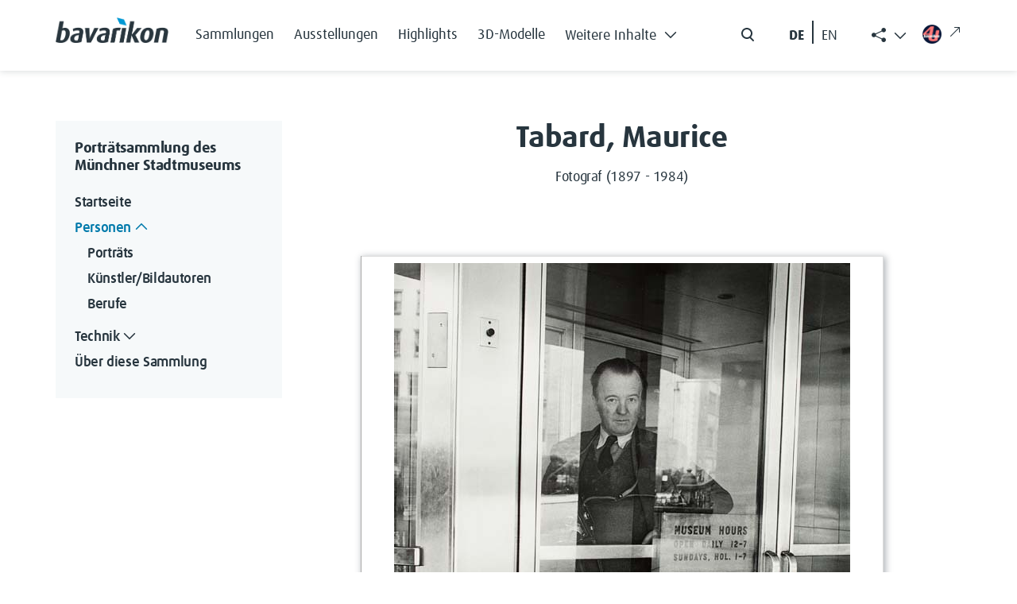

--- FILE ---
content_type: text/html; charset=UTF-8
request_url: https://muenchner-portraitsammlung.bavarikon.de/Sammlung/Tabard,_Maurice
body_size: 8390
content:
<!DOCTYPE html>
<html class="client-nojs" lang="de-x-formal" dir="ltr">
<head>
<meta charset="UTF-8">
<title>Tabard, Maurice – Porträtsammlung des Stadtmuseums München</title>
<script>document.documentElement.className="client-js";RLCONF={"wgBreakFrames":false,"wgSeparatorTransformTable":[",\t.",".\t,"],"wgDigitTransformTable":["",""],"wgDefaultDateFormat":"dmy","wgMonthNames":["","Januar","Februar","März","April","Mai","Juni","Juli","August","September","Oktober","November","Dezember"],"wgRequestId":"aWym6E689s_28t94hFDGeAAAAAg","wgCanonicalNamespace":"","wgCanonicalSpecialPageName":false,"wgNamespaceNumber":0,"wgPageName":"Tabard,_Maurice","wgTitle":"Tabard, Maurice","wgCurRevisionId":40275,"wgRevisionId":40275,"wgArticleId":4164,"wgIsArticle":true,"wgIsRedirect":false,"wgAction":"view","wgUserName":null,"wgUserGroups":["*"],"wgCategories":["Person","Geboren 1897","Verstorben 1984","Fotograf","Fotografie","Entstehungszeit 1948","Landshoff, Hermann (Urheber)"],"wgPageViewLanguage":"de-formal","wgPageContentLanguage":"de-formal","wgPageContentModel":"wikitext","wgRelevantPageName":"Tabard,_Maurice","wgRelevantArticleId":4164,"wgIsProbablyEditable":false,"wgRelevantPageIsProbablyEditable":false,"wgRestrictionEdit":[],"wgRestrictionMove":[],"wgCiteReferencePreviewsActive":true,"wgMediaViewerOnClick":true,"wgMediaViewerEnabledByDefault":true,"srfFilteredConfig":null};
RLSTATE={"site.styles":"ready","user.styles":"ready","user":"ready","user.options":"loading","jquery.tablesorter.styles":"ready","skins.tweeki.mediawiki.styles":"ready","skins.tweeki.awesome.styles":"ready","skins.tweeki.styles":"ready","skins.tweeki.externallinks.styles":"ready","x.BavarikonStyle.styles":"ready","ext.srf.styles":"ready"};RLPAGEMODULES=["ext.smw.styles","smw.entityexaminer","site","mediawiki.page.ready","jquery.tablesorter","mmv.bootstrap","skins.tweeki.messages","skins.tweeki.scripts","ext.smw.purge"];</script>
<script>(RLQ=window.RLQ||[]).push(function(){mw.loader.impl(function(){return["user.options@12s5i",function($,jQuery,require,module){mw.user.tokens.set({"patrolToken":"+\\","watchToken":"+\\","csrfToken":"+\\"});
}];});});</script>
<link rel="stylesheet" href="/load.php?lang=de-formal&amp;modules=ext.srf.styles%7Cjquery.tablesorter.styles%7Cskins.tweeki.awesome.styles%7Cskins.tweeki.externallinks.styles%7Cskins.tweeki.mediawiki.styles%7Cskins.tweeki.styles%7Cx.BavarikonStyle.styles&amp;only=styles&amp;skin=tweeki">
<script async="" src="/load.php?lang=de-formal&amp;modules=startup&amp;only=scripts&amp;raw=1&amp;skin=tweeki"></script>
<style>#mw-indicator-mw-helplink {display:none;}</style>
<meta name="ResourceLoaderDynamicStyles" content="">
<link rel="stylesheet" href="/load.php?lang=de-formal&amp;modules=site.styles&amp;only=styles&amp;skin=tweeki">
<meta name="generator" content="MediaWiki 1.43.5">
<meta name="robots" content="max-image-preview:standard">
<meta name="format-detection" content="telephone=no">
<meta name="viewport" content="width=1120">
<meta name="viewport" content="width=device-width, initial-scale=1">
<link rel="alternate" type="application/rdf+xml" title="Tabard, Maurice" href="/index.php?title=Spezial:RDF_exportieren&amp;xmlmime=rdf">
<link rel="search" type="application/opensearchdescription+xml" href="/rest.php/v1/search" title="Porträtsammlung des Stadtmuseums München (de-formal)">
<link rel="EditURI" type="application/rsd+xml" href="https://muenchner-portraitsammlung.bavarikon.de/api.php?action=rsd">
<link rel="alternate" type="application/atom+xml" title="Atom-Feed für „Porträtsammlung des Stadtmuseums München“" href="/index.php?title=Spezial:Letzte_%C3%84nderungen&amp;feed=atom">
</head>
<body class="mediawiki ltr sitedir-ltr mw-hide-empty-elt ns-0 ns-subject page-Tabard_Maurice rootpage-Tabard_Maurice skin-tweeki action-view tweeki-animateLayout tweeki-non-advanced tweeki-user-anon">            <!-- bavarikon header -->
            <header class="header">
    <nav class="navbar fixed-top navbar-expand-xl" id="main_navigation" aria-label="Main Navigation">
        <div class="container px-md-0">
            <a class="navbar-brand brand-logo" href="https://www.bavarikon.de/">
                <img src="../../extensions/BavarikonStyle/img/bavarikon_logo_dark.png" class="img-fluid" alt="bavarikon" title="Startseite öffnen" width="333" height="74">
            </a>
            <div class="navbar-collapse justify-content-end justify-content-xl-start">
                <ul class="navbar-nav menu-item mb-2 me-auto mb-xl-0 d-none d-xl-flex">
<li class="nav-item"><a class="nav-link" href="https://www.bavarikon.de/collections"><span class="bavarikonmenu0collections">Sammlungen</span></a></li>
<li class="nav-item"><a class="nav-link" href="https://www.bavarikon.de/exhibitions"><span class="bavarikonmenu0exhibitions">Ausstellungen</span></a></li>
<li class="nav-item"><a class="nav-link" href="https://www.bavarikon.de/highlights"><span class="bavarikonmenu0highlights">Highlights</span></a></li>
<li class="nav-item"><a class="nav-link" href="https://www.bavarikon.de/3dmodels"><span class="bavarikonmenu03dobjects">3D-Modelle</span></a></li>
<li class="nav-item dropdown" id="drop-1">

                            <a class="nav-link dropdown-toggle" href="#" aria-label="Weitere Inhalte"  role="button" data-bs-toggle="dropdown" aria-expanded="false"><span class="bavarikonmenu0modules">Weitere Inhalte</span><i class="bvrk-chevron-down" title="Weitere Inhalte"></i>

                                <i class="bvrk-chevron-up" title="Weitere Inhalte"></i>
                            </a>

                            <ul class="dropdown-menu">
<li><a class="dropdown-item" href="https://www.bavarikon.de/partners"><span class="bavarikonmenu0partner">Partner</span></a></li>
<li><a class="dropdown-item" href="https://www.bavarikon.de/objects"><span class="bavarikonmenu0objectsearch">Objekte</span></a></li>
<li><a class="dropdown-item" href="https://www.bavarikon.de/places"><span class="bavarikonmenu0places">Orte</span></a></li>
<li><a class="dropdown-item" href="https://www.bavarikon.de/maps"><span class="bavarikonmenu0maps">Karten</span></a></li>
<li><a class="dropdown-item" href="https://www.bavarikon.de/people"><span class="bavarikonmenu0persons">Personen</span></a></li>
<li><a class="dropdown-item" href="https://www.bavarikon.de/newspapers"><span class="bavarikonmenu0newspapers">Zeitungen</span></a></li>
<li><a class="dropdown-item" href="https://www.bavarikon.de/imagesimilarity"><span class="bavarikonmenu0imgsimsearch">Bildähnlichkeitssuche</span></a></li>
<li><a class="dropdown-item" href="https://www.bavarikon.de/podcast"><span class="bavarikonmenu0podcast">Podcast</span></a></li>
<li><a class="dropdown-item" href="https://www.bavarikon.de/bavarikon4U"><span class="bavarikonmenu0bavarikon4U">bavarikon4U</span></a></li>
</ul></li>
</ul><form class="d-flex d-none d-md-flex me-5 me-xl-0" role="search" aria-label="search button" method="get" action="https://www.bavarikon.de/search?lang=de" target="_blank">
                    <input class="form-control me-2 d-none" type="search" placeholder="Search" aria-label="Search">
                    <button class="btn d-flex flex-row" type="submit">
                        <img src="../../extensions/BavarikonStyle/img/icon-search.svg" alt="search" title="Allgemeine Suche öffnen">
                        <span class="d-none">Search</span>
                    </button>
                </form>

                <!--ul class="navbar-nav social-item list-group-horizontal d-none d-md-flex me-5 me-xl-0">
                    <li class="nav-item">
                        <a class="nav-link pe-2 selected de-lang de-switch" href="#"> DE </a>
                    </li>
                    <li class="nav-link seperate-border px-0"></li>
                    <li class="nav-item">
                        <a class="nav-link ps-2 en-lang en-switch" href="#" title="Switch language to English">EN</a>
                    </li>
                </ul-->
            <ul id="language-switcher" class="navbar-nav social-item list-group-horizontal d-none d-md-flex me-5 me-xl-0">
          <li class="nav-item">
            <button class="nav-link pe-2 btn btn-link de-lang de-switch" id="de-switch" aria-keyshortcuts="Alt+L">DE </button>
          </li>
          <li class="nav-link seperate-border px-0"></li>
          <li class="nav-item">
            <button class="nav-link ps-2 btn btn-link en-lang en-switch" id="en-switch" aria-keyshortcuts="Alt+L" title="Switch language to English"> EN</button>
          </li>
        </ul>
        <ul class="share-links navbar-nav menu-item dropdown d-none d-xl-block" id="bavarikonsocial">
          <li class="nav-item">
            <a class="nav-link dropdown-toggle" href="#" role="button" aria-label="Weitere Inhalte" data-bs-toggle="dropdown" aria-expanded="true"><span class="bi bi-share-fill"> </span>
              <i class="bvrk-chevron-up" title="Weitere Inhalte anzeigen" style="display:none;"></i>
              <i class="bvrk-chevron-down" title="Weitere Inhalte anzeigen" style="display:inline-block;"></i>
            </a>
            <ul class="dropdown-menu dropdown-menu-end social-item" data-bs-popper="static">
              <li>
                <a class="dropdown-item nav-link d-flex gap-2 align-items-center" href="https://www.facebook.com/bavarikon" target="_blank"><img src="../../extensions/BavarikonStyle/img/icon-facebook.svg" alt="facebook" title="Zu Facebook wechseln (externer Link)"><span>Facebook</span><i class="bi bi-arrow-up-right ms-2 external-link-icon"></i></a>
              </li>
              <li>
                <a class="dropdown-item nav-link d-flex gap-2 align-items-center" href="https://www.pinterest.de/bavarikon/" target="_blank"><img src="../../extensions/BavarikonStyle/img/icon-pinterest.svg" alt="pinterest" title="Zu Pinterest wechseln (externer Link)"><span>Pinterest</span><i class="bi bi-arrow-up-right ms-2 external-link-icon"></i></a>
              </li>
              <li>
                <a class="dropdown-item nav-link d-flex gap-2 align-items-center" href="https://www.instagram.com/bavarikon.de/" target="_blank"><img src="../../extensions/BavarikonStyle/img/icon-instagram.svg" alt="instagram" title="Zu Instagram wechseln (externer Link)"><span>Instagram</span><i class="bi bi-arrow-up-right ms-2 external-link-icon"></i></a>
              </li>
                <li>
                  <a class="dropdown-item nav-link d-flex gap-2 align-items-center" href="https://www.youtube.com/@bavarikon4U" target="_blank"><img src="../../extensions/BavarikonStyle/img/icon-youtube.svg" alt="youtube" title="Zu YouTube wechseln (externer Link)"><span>Youtube</span><i class="bi bi-arrow-up-right ms-2 external-link-icon"></i></a>
                </li>
              <li>
                <a class="dropdown-item nav-link d-flex gap-2 align-items-center" href="https://www.tiktok.com/@bavarikon" target="_blank"><img src="../../extensions/BavarikonStyle/img/tiktok.svg" alt="tiktok" title="Zu TikTok wechseln (externer Link)"><span>TikTok</span><i class="bi bi-arrow-up-right ms-2 external-link-icon"></i></a>
              </li>
              <li>
                <a class="dropdown-item nav-link d-flex gap-2 align-items-center" href="https://bavarikon.blogs.julephosting.de/" target="_blank"><img src="../../extensions/BavarikonStyle/img/podcast2.png" alt="podcast" title="Zu Podcast wechseln (externer Link)"><span>Podcast</span><i class="bi bi-arrow-up-right ms-2 external-link-icon"></i></a>
              </li>
            </ul>
          </li>
        </ul>
        <a class="nav-link menu-item d-none d-md-flex link-bav4u pt-xl-1 me-md-4 me-xl-0" href="https://www.bavarikon4u.de/" target="_blank">
          <img class="icon-bav4u" src="../../extensions/BavarikonStyle/img/b4u-logo.png" alt="podcast" title="Zu Podcast wechseln (externer Link)">
        <i class="bi bi-arrow-up-right ms-2 external-link-icon"></i></a>
            </div>
            <button class="burger-button border-0 py-0 d-block d-xl-none" type="button" data-bs-toggle="offcanvas" data-bs-target="#offcanvasRight" aria-controls="offcanvasRight" title="Hauptmenü öffnen">
                <i class="bvrk-burger-menu"></i>
            </button>
        </div>
    </nav>
</header>
<div class="offcanvas offcanvas-end" tabindex="-1" id="offcanvasRight" aria-label="Offcanvas Right" data-bs-scroll="true">
    <div class="offcanvas-header d-flex justify-content-end">
        <button type="button" class="btn btn-close" data-bs-dismiss="offcanvas" aria-label="Close"></button>
    </div>
    <div class="offcanvas-body">
        <ul class="navbar-nav menu-item me-auto"><li class="nav-item"><a class="nav-link" href="https://www.bavarikon.de/collections"><span class="bavarikonmenu0collections">Sammlungen</span></a></li>
<li class="nav-item"><a class="nav-link" href="https://www.bavarikon.de/exhibitions"><span class="bavarikonmenu0exhibitions">Ausstellungen</span></a></li>
<li class="nav-item"><a class="nav-link" href="https://www.bavarikon.de/highlights"><span class="bavarikonmenu0highlights">Highlights</span></a></li>
<li class="nav-item"><a class="nav-link" href="https://www.bavarikon.de/3dmodels"><span class="bavarikonmenu03dobjects">3D-Modelle</span></a></li>
<li class="nav-item dropdown" id="drop-1">

                <a class="nav-link module-link" data-bs-toggle="collapse" href="#collapseExample" role="button" aria-expanded="false" aria-controls="collapseExample"><span class="bavarikonmenu0modules">Weitere Inhalte</span>

                                   <i class="bvrk-chevron-down" title="Weitere Inhalte"></i>

                    <i class="bvrk-chevron-up" title="Weitere Inhalte"></i>

                </a>

                <div class="collapse" id="collapseExample">

                    <div class="module-list-group border-0">
<a class="module-list-group-item border-0" href="https://www.bavarikon.de/partners"><span class="bavarikonmenu0partner">Partner</span></a><a class="module-list-group-item border-0" href="https://www.bavarikon.de/objects"><span class="bavarikonmenu0objectsearch">Objekte</span></a><a class="module-list-group-item border-0" href="https://www.bavarikon.de/places"><span class="bavarikonmenu0places">Orte</span></a><a class="module-list-group-item border-0" href="https://www.bavarikon.de/maps"><span class="bavarikonmenu0maps">Karten</span></a><a class="module-list-group-item border-0" href="https://www.bavarikon.de/people"><span class="bavarikonmenu0persons">Personen</span></a><a class="module-list-group-item border-0" href="https://www.bavarikon.de/newspapers"><span class="bavarikonmenu0newspapers">Zeitungen</span></a><a class="module-list-group-item border-0" href="https://www.bavarikon.de/imagesimilarity"><span class="bavarikonmenu0imgsimsearch">Bildähnlichkeitssuche</span></a><a class="module-list-group-item border-0" href="https://www.bavarikon.de/podcast"><span class="bavarikonmenu0podcast">Podcast</span></a><a class="module-list-group-item border-0" href="https://www.bavarikon.de/bavarikon4U"><span class="bavarikonmenu0bavarikon4U">bavarikon4U</span></a></div></li>
<!-- -->
        </ul>
        <form class="d-flex search-form" role="search" method="get" action="https://www.bavarikon.de/search?lang=de&terms=">
            <input class="form-control me-2 d-none" type="search" placeholder="Search" aria-label="Search">
            <button class="btn d-flex flex-row ps-0" type="submit">
                <img src="../../extensions/BavarikonStyle/img/icon-search.svg" alt="search" title="Allgemeine Suche öffnen">
                <span class="bavarikonmenu0search">Suchen</span>
            </button>
        </form>
        <!--mobile menu social media links-->
        <ul class="navbar-nav social-item network-item list-group-horizontal" id="bavarikonsocial-m">
            <li class="nav-item">
                <a class="nav-link" href="https://www.facebook.com/bavarikon" target="_blank">
                <img src="../../extensions/BavarikonStyle/img/icon-facebook.svg" alt="facebook" title="Zu Facebook wechseln (externer Link)" height="28">
                <i class="bi bi-arrow-up-right ms-2 external-link-icon"></i>
                </a>
            </li>
            <li class="nav-item">
                <a class="nav-link" href="https://www.pinterest.de/bavarikon/">
                <img src="../../extensions/BavarikonStyle/img/icon-pinterest.svg" alt="pinterest" title="Zu Pinterest wechseln (externer Link)" height="28">
                <i class="bi bi-arrow-up-right ms-2 external-link-icon"></i>
                </a>
            </li>
            <li class="nav-item">
                <a class="nav-link" href="https://www.instagram.com/bavarikon.de/"><img src="../../extensions/BavarikonStyle/img/icon-instagram.svg" alt="instagram" title="Zu Instagram wechseln (externer Link)" height="28">
                <i class="bi bi-arrow-up-right ms-2 external-link-icon"></i>
                </a>
            </li>
        </ul>
    <ul class="navbar-nav social-item network-item list-group-horizontal" id="bavarikonsocial-m2">
            <li class="nav-item">
                        <a class="nav-link" href="https://www.youtube.com/@bavarikon4U"><img src="../../extensions/BavarikonStyle/img/icon-youtube.svg" alt="youtube" title="Zu YouTube wechseln (externer Link)" height="28">
                        <i class="bi bi-arrow-up-right ms-2 external-link-icon"></i>
                        </a>
            </li>
            <li class="nav-item">
                <a class="nav-link" href="https://www.tiktok.com/@bavarikon" target="_blank"><img src="../../extensions/BavarikonStyle/img/tiktok.svg" alt="tiktok" title="Zu TikTok wechseln (externer Link)" height="28">
                <i class="bi bi-arrow-up-right ms-2 external-link-icon"></i>
                </a>
            </li>
            <li class="nav-item">
                <a class="nav-link" href="https://bavarikon.blogs.julephosting.de/" target="_blank"><img src="../../extensions/BavarikonStyle/img/podcast2.png" alt="podcast" title="Zu Podcast wechseln (externer Link)" height="28">
                <i class="bi bi-arrow-up-right ms-2 external-link-icon"></i>
                </a>
            </li>
        </ul>
        <div class="navbar-nav social-item network-item list-group-horizontal">
          <a class="nav-link link-bav4u-offcanvas" href="https://www.bavarikon4u.de/" target="_blank">
            <img class="me-2 icon-bav4u-offcanvas" src="../../extensions/BavarikonStyle/img/b4u-logo.png" alt="podcast" title="Zu Podcast wechseln (externer Link)">bavarikon4U<i class="bi bi-arrow-up-right ms-2 external-link-icon"></i></a>
        </div>
        <ul id="language-switcher-mobile" class="navbar-nav social-item list-group-horizontal pb-5">
          <li class="nav-item">
            <a class="nav-link py-0 pe-2 de-switch" aria-keyshortcuts="Alt+L" href="#" id="de-switch-m">Deutsch</a>
          </li>
          <li class="nav-link seperate-border px-0"></li>
          <li class="nav-item">
            <a class="nav-link py-0 ps-2 en-switch" aria-keyshortcuts="Alt+L" href="#" id="en-switch-m"  title="Switch language to English">English</a>
          </li>
        </ul>
        <!--ul class="navbar-nav social-item list-group-horizontal pb-5">
            <li class="nav-item">
                <a class="nav-link py-0 pe-2 selected de-switch" href="#"> Deutsch </a>
            </li>
            <li class="nav-link seperate-border px-0"></li>
            <li class="nav-item">
                <a class="nav-link py-0 ps-2 en-switch" href="#" title="Switch language to English">English</a>
            </li>
        </ul-->
    </div>
</div>            <!-- bavarikon -->
				<main role="main" class="page-subdomain" aria-label="bav subdomain">
			<div id="mw-page-base"></div>
			<div id="mw-head-base"></div>
			<a id="top"></a>


			<div id="contentwrapper" class="user-loggedout not-editable container with-navbar with-navbar-fixed">

                <!-- bavarikon mobile menu -->
                <a href="#" class="d-block d-lg-none mb-4 open-menu-btn" data-bs-toggle="offcanvas" data-bs-target="#offcanvasScrolling" aria-controls="offcanvasScrolling">Porträtsammlung des Stadtmuseums<i class="bi bi-chevron-double-right"></i></a>
<div class="offcanvas offcanvas-end" data-bs-scroll="false" data-bs-backdrop="true" tabindex="-1" id="offcanvasScrolling" aria-labelledby="offcanvasScrollingLabel" style="
    display: block;
">
    <div class="offcanvas-header">
        <h5 class="offcanvas-title" id="offcanvasScrollingLabel">
            <span class="menu0projectName">Porträtsammlung des Stadtmuseums</span>
        </h5>
        <button type="button" class="btn btn-close" data-bs-dismiss="offcanvas" aria-label="Close"></button>
    </div>
    <div class="offcanvas-body" id="bavarikon-mobile-menu">
                    <!-- sidebar-left -->

            <div id="sidebar-left-mobile" class="sidebar-sticky">
                <div class="btn-group btn-block"><a href="/Sammlung/Hauptseite" id="n-hauptseite" class="btn btn-primary btn-block"><span class="hauptseite">Startseite<span></a></div><div class="btn-group btn-block dropdown"><a href="/Sammlung/Separator1" id="n-separator1" class="btn btn-primary btn-block"><span class="personen">Personen<span></a><a class="dropdown-toggle dropdown-toggle-split btn btn-primary btn-block" href="#" data-toggle="dropdown" aria-haspopup="true"><span class="sr-only">Toggle Dropdown</span></a><div class="dropdown-menu "><a href="/Sammlung/Portr%C3%A4ts" id="n-portr%C3%A4ts" tabindex="-1" class="dropdown-item"><span class="portraits">Porträts<span></a><a href="/Sammlung/K%C3%BCnstler" id="n-k%C3%BCnstler" tabindex="-1" class="dropdown-item"><span class="kuenstler">Künstler/Bildautoren<span></a><a href="/Sammlung/Berufe" id="n-berufe" tabindex="-1" class="dropdown-item"><span class="berufe">Berufe<span></a></div></div><div class="btn-group btn-block dropdown"><a href="/Sammlung/Separator2" id="n-separator2" class="btn btn-primary btn-block"><span class="technik">Technik<span></a><a class="dropdown-toggle dropdown-toggle-split btn btn-primary btn-block" href="#" data-toggle="dropdown" aria-haspopup="true"><span class="sr-only">Toggle Dropdown</span></a><div class="dropdown-menu "><a href="/Sammlung/Druckgrafik" id="n-druckgrafik" tabindex="-1" class="dropdown-item"><span class="druckgrafik">Druckgrafiken<span></a><a href="/Sammlung/Fotografie" id="n-fotografie" tabindex="-1" class="dropdown-item"><span class="fotografien">Fotografien<span></a><a href="/Sammlung/Gem%C3%A4lde" id="n-gem%C3%A4lde" tabindex="-1" class="dropdown-item"><span class="gemaelde">Gemälde<span></a><a href="/Sammlung/Handzeichnung" id="n-handzeichnung" tabindex="-1" class="dropdown-item"><span class="handzeichnungen">Handzeichnungen<span></a><a href="/Sammlung/Miniaturmalerei" id="n-miniaturmalerei" tabindex="-1" class="dropdown-item"><span class="miniaturmalereien">Miniaturmalereien<span></a><a href="/Sammlung/Schattenriss" id="n-schattenriss" tabindex="-1" class="dropdown-item"><span class="schattenrisse">Schattenrisse<span></a><a href="/Sammlung/Skulptur" id="n-skulptur" tabindex="-1" class="dropdown-item"><span class="skulpturen">Skulpturen<span></a></div></div><div class="btn-group btn-block"><a href="/Sammlung/Sammlung" id="n-sammlung" class="btn btn-primary btn-block"><span class="smabout">Über diese Sammlung<span></a></div><div id="tweekiTOC"></div>            </div>

            <!-- /sidebar-left -->
            </div>
</div>
				<div class="row">
					<div id="maincontentwrapper" class="col-md-8">
						
						<!-- content -->
						<!--main role="main"-->
									<div class="mw-body" id="content">
            <!-- bavarikon local searchform -->
            <form action="/index.php" id="searchform" aria-label="Suche">
    <div class="input-group search_input">
        <i class="bi bi-search float-start"></i>
        <input type="search" name="search"  placeholder="Durchsuchen" title="Durchsuchen [alt-shift-f]" accesskey="f" id="searchInput"  class="search-query form-control"  autocomplete="off" aria-label="Durchsuchen">
    </div>
    <div class="search_buttons">
        <button class="btn search-btn me-0" type="submit">
            <i class="bvrk-search-icon me-2"></i> <span class="searchButtonLabel">Suchen</span>
        </button>
    </div>
</form>            <!-- bavarikon -->

			<div id="mw-js-message" style="display:none;"></div>
									<h1 id="firstHeading" class="firstHeading page-header" lang="de-x-formal"><span dir="auto"><span class="mw-page-title-main">Tabard, Maurice</span></span></h1>
									<!-- bodyContent -->
			<div id="bodyContent">
								<div id="siteSub">Aus Porträtsammlung des Stadtmuseums München</div>
								<div id="contentSub"><div id="mw-content-subtitle"></div></div>
												<div id="jump-to-nav" class="mw-jump">
					Wechseln zu:					<a href="#mw-navigation">Navigation</a>, 					<a href="#p-search">Suche</a>
				</div>
				<div id="mw-content-text" class="mw-body-content"><div class="mw-content-ltr mw-parser-output" lang="de-x-formal" dir="ltr"><p>Fotograf (1897 - 1984)
</p><p><br />
</p>
<table class="sortable wikitable smwtable-clean">
<tbody><tr>
<td colspan="2" class="portrait"><figure class="mw-default-size mw-halign-center" typeof="mw:File"><a href="/Sammlung/Datei:2780_FM-2012-200-0920-Landshoff-H.jpg" class="mw-file-description" title="Tabard, Maurice"><img alt="Tabard, Maurice" src="/images/4/43/2780_FM-2012-200-0920-Landshoff-H.jpg" decoding="async" width="574" height="600" class="mw-file-element" data-file-width="574" data-file-height="600" /></a><figcaption>Tabard, Maurice</figcaption></figure>
</td></tr>
<tr>
<th id="entstehungszeit-2780">Entstehungszeit
</th>
<td headers="entstehungszeit-2780">1948
</td></tr>
<tr>
<th id="medium-2780">Technik
</th>
<td headers="medium-2780"><a href="/Sammlung/Fotografie" class="mw-redirect" title="Fotografie">Fotografien A</a>
</td></tr>
<tr>
<th id="urheber-2780">Urheber
</th>
<td headers="urheber-2780"><a href="/Sammlung/Landshoff,_Hermann" title="Landshoff, Hermann">Landshoff, Hermann</a> (GND 142167479)
</td></tr>
<tr>
<th id="bemerkung-2780">Bemerkung
</th>
<td headers="bemerkung-2780">New York
</td></tr>
<tr>
<th id="inventarnummer-2780">Inventarnummer
</th>
<td headers="inventarnummer-2780">FFM 2012/200.920
</td></tr>
<tr>
<th id="lizenz-2780">Lizenz
</th>
<td headers="lizenz-2780"><a target="_blank" rel="nofollow noreferrer noopener" class="external text" href="https://rightsstatements.org/page/InC/1.0/?language=de">InC</a>
</td></tr>
<tr>
<th id="copyright-2780">Copyright
</th>
<td headers="copyright-2780">© Münchner Stadtmuseum, Sammlung Fotografie, Archiv Landshoff
</td></tr>
<tr>
<th id="Bestellungen-2780">Bestellungen an:
</th>
<td headers="Bestellungen-2780">bildarchiv.stadtmuseum@muenchen.de
</td></tr>
</tbody></table>
<p><br />
</p>
<table class="sortable wikitable smwtable-clean">
<tbody><tr>
<td colspan="2" class="portrait"><figure class="mw-default-size mw-halign-center" typeof="mw:File"><a href="/Sammlung/Datei:2781_FM-2012-200-0921-Landshoff-H.jpg" class="mw-file-description" title="Tabard, Maurice"><img alt="Tabard, Maurice" src="/images/9/99/2781_FM-2012-200-0921-Landshoff-H.jpg" decoding="async" width="527" height="600" class="mw-file-element" data-file-width="527" data-file-height="600" /></a><figcaption>Tabard, Maurice</figcaption></figure>
</td></tr>
<tr>
<th id="entstehungszeit-2781">Entstehungszeit
</th>
<td headers="entstehungszeit-2781">1948
</td></tr>
<tr>
<th id="medium-2781">Technik
</th>
<td headers="medium-2781"><a href="/Sammlung/Fotografie" class="mw-redirect" title="Fotografie">Fotografien A</a>
</td></tr>
<tr>
<th id="urheber-2781">Urheber
</th>
<td headers="urheber-2781"><a href="/Sammlung/Landshoff,_Hermann" title="Landshoff, Hermann">Landshoff, Hermann</a> (GND 142167479)
</td></tr>
<tr>
<th id="bemerkung-2781">Bemerkung
</th>
<td headers="bemerkung-2781">New York
</td></tr>
<tr>
<th id="inventarnummer-2781">Inventarnummer
</th>
<td headers="inventarnummer-2781">FFM 2012/200.921
</td></tr>
<tr>
<th id="lizenz-2781">Lizenz
</th>
<td headers="lizenz-2781"><a target="_blank" rel="nofollow noreferrer noopener" class="external text" href="https://rightsstatements.org/page/InC/1.0/?language=de">InC</a>
</td></tr>
<tr>
<th id="copyright-2781">Copyright
</th>
<td headers="copyright-2781">© Münchner Stadtmuseum, Sammlung Fotografie, Archiv Landshoff
</td></tr>
<tr>
<th id="Bestellungen-2781">Bestellungen an:
</th>
<td headers="Bestellungen-2781">bildarchiv.stadtmuseum@muenchen.de
</td></tr>
</tbody></table>
<p><br />
</p>
<table class="sortable wikitable smwtable-clean">
<tbody><tr>
<td colspan="2" class="portrait"><figure class="mw-default-size mw-halign-center" typeof="mw:File"><a href="/Sammlung/Datei:2782_FM-2012-200-0922-Landshoff-H.jpg" class="mw-file-description" title="Tabard, Maurice"><img alt="Tabard, Maurice" src="/images/9/93/2782_FM-2012-200-0922-Landshoff-H.jpg" decoding="async" width="469" height="600" class="mw-file-element" data-file-width="469" data-file-height="600" /></a><figcaption>Tabard, Maurice</figcaption></figure>
</td></tr>
<tr>
<th id="entstehungszeit-2782">Entstehungszeit
</th>
<td headers="entstehungszeit-2782">1948
</td></tr>
<tr>
<th id="medium-2782">Technik
</th>
<td headers="medium-2782"><a href="/Sammlung/Fotografie" class="mw-redirect" title="Fotografie">Fotografien A</a>
</td></tr>
<tr>
<th id="urheber-2782">Urheber
</th>
<td headers="urheber-2782"><a href="/Sammlung/Landshoff,_Hermann" title="Landshoff, Hermann">Landshoff, Hermann</a> (GND 142167479)
</td></tr>
<tr>
<th id="bemerkung-2782">Bemerkung
</th>
<td headers="bemerkung-2782">New York
</td></tr>
<tr>
<th id="inventarnummer-2782">Inventarnummer
</th>
<td headers="inventarnummer-2782">FFM 2012/200.922
</td></tr>
<tr>
<th id="lizenz-2782">Lizenz
</th>
<td headers="lizenz-2782"><a target="_blank" rel="nofollow noreferrer noopener" class="external text" href="https://rightsstatements.org/page/InC/1.0/?language=de">InC</a>
</td></tr>
<tr>
<th id="copyright-2782">Copyright
</th>
<td headers="copyright-2782">© Münchner Stadtmuseum, Sammlung Fotografie, Archiv Landshoff
</td></tr>
<tr>
<th id="Bestellungen-2782">Bestellungen an:
</th>
<td headers="Bestellungen-2782">bildarchiv.stadtmuseum@muenchen.de
</td></tr>
</tbody></table>
<p><br />
</p>
<table class="sortable wikitable smwtable-clean">
<tbody><tr>
<td colspan="2" class="portrait"><figure class="mw-default-size mw-halign-center" typeof="mw:File"><a href="/Sammlung/Datei:2783_FM-2012-200-0923-Landshoff-H.jpg" class="mw-file-description" title="Tabard, Maurice"><img alt="Tabard, Maurice" src="/images/9/98/2783_FM-2012-200-0923-Landshoff-H.jpg" decoding="async" width="486" height="600" class="mw-file-element" data-file-width="486" data-file-height="600" /></a><figcaption>Tabard, Maurice</figcaption></figure>
</td></tr>
<tr>
<th id="entstehungszeit-2783">Entstehungszeit
</th>
<td headers="entstehungszeit-2783">1948
</td></tr>
<tr>
<th id="medium-2783">Technik
</th>
<td headers="medium-2783"><a href="/Sammlung/Fotografie" class="mw-redirect" title="Fotografie">Fotografien A</a>
</td></tr>
<tr>
<th id="urheber-2783">Urheber
</th>
<td headers="urheber-2783"><a href="/Sammlung/Landshoff,_Hermann" title="Landshoff, Hermann">Landshoff, Hermann</a> (GND 142167479)
</td></tr>
<tr>
<th id="bemerkung-2783">Bemerkung
</th>
<td headers="bemerkung-2783">New York
</td></tr>
<tr>
<th id="inventarnummer-2783">Inventarnummer
</th>
<td headers="inventarnummer-2783">FFM 2012/200.923
</td></tr>
<tr>
<th id="lizenz-2783">Lizenz
</th>
<td headers="lizenz-2783"><a target="_blank" rel="nofollow noreferrer noopener" class="external text" href="https://rightsstatements.org/page/InC/1.0/?language=de">InC</a>
</td></tr>
<tr>
<th id="copyright-2783">Copyright
</th>
<td headers="copyright-2783">© Münchner Stadtmuseum, Sammlung Fotografie, Archiv Landshoff
</td></tr>
<tr>
<th id="Bestellungen-2783">Bestellungen an:
</th>
<td headers="Bestellungen-2783">bildarchiv.stadtmuseum@muenchen.de
</td></tr>
</tbody></table>
<p><br />
</p>
<table class="sortable wikitable smwtable-clean">
<tbody><tr>
<td colspan="2" class="portrait"><figure class="mw-default-size mw-halign-center" typeof="mw:File"><a href="/Sammlung/Datei:2784_FM-2012-200-0924-Landshoff-H.jpg" class="mw-file-description" title="Tabard, Maurice"><img alt="Tabard, Maurice" src="/images/8/8b/2784_FM-2012-200-0924-Landshoff-H.jpg" decoding="async" width="467" height="600" class="mw-file-element" data-file-width="467" data-file-height="600" /></a><figcaption>Tabard, Maurice</figcaption></figure>
</td></tr>
<tr>
<th id="entstehungszeit-2784">Entstehungszeit
</th>
<td headers="entstehungszeit-2784">1948
</td></tr>
<tr>
<th id="medium-2784">Technik
</th>
<td headers="medium-2784"><a href="/Sammlung/Fotografie" class="mw-redirect" title="Fotografie">Fotografien A</a>
</td></tr>
<tr>
<th id="urheber-2784">Urheber
</th>
<td headers="urheber-2784"><a href="/Sammlung/Landshoff,_Hermann" title="Landshoff, Hermann">Landshoff, Hermann</a> (GND 142167479)
</td></tr>
<tr>
<th id="bemerkung-2784">Bemerkung
</th>
<td headers="bemerkung-2784">New York
</td></tr>
<tr>
<th id="inventarnummer-2784">Inventarnummer
</th>
<td headers="inventarnummer-2784">FFM 2012/200.924
</td></tr>
<tr>
<th id="lizenz-2784">Lizenz
</th>
<td headers="lizenz-2784"><a target="_blank" rel="nofollow noreferrer noopener" class="external text" href="https://rightsstatements.org/page/InC/1.0/?language=de">InC</a>
</td></tr>
<tr>
<th id="copyright-2784">Copyright
</th>
<td headers="copyright-2784">© Münchner Stadtmuseum, Sammlung Fotografie, Archiv Landshoff
</td></tr>
<tr>
<th id="Bestellungen-2784">Bestellungen an:
</th>
<td headers="Bestellungen-2784">bildarchiv.stadtmuseum@muenchen.de
</td></tr>
</tbody></table>
<p><br />
</p>
<table class="sortable wikitable smwtable-clean">
<tbody><tr>
<td colspan="2" class="portrait"><figure class="mw-default-size mw-halign-center" typeof="mw:File"><a href="/Sammlung/Datei:2785_FM-2012-200-0925-Landshoff-H.jpg" class="mw-file-description" title="Tabard, Maurice"><img alt="Tabard, Maurice" src="/images/e/e1/2785_FM-2012-200-0925-Landshoff-H.jpg" decoding="async" width="468" height="600" class="mw-file-element" data-file-width="468" data-file-height="600" /></a><figcaption>Tabard, Maurice</figcaption></figure>
</td></tr>
<tr>
<th id="entstehungszeit-2785">Entstehungszeit
</th>
<td headers="entstehungszeit-2785">1948
</td></tr>
<tr>
<th id="medium-2785">Technik
</th>
<td headers="medium-2785"><a href="/Sammlung/Fotografie" class="mw-redirect" title="Fotografie">Fotografien A</a>
</td></tr>
<tr>
<th id="urheber-2785">Urheber
</th>
<td headers="urheber-2785"><a href="/Sammlung/Landshoff,_Hermann" title="Landshoff, Hermann">Landshoff, Hermann</a> (GND 142167479)
</td></tr>
<tr>
<th id="bemerkung-2785">Bemerkung
</th>
<td headers="bemerkung-2785">New York
</td></tr>
<tr>
<th id="inventarnummer-2785">Inventarnummer
</th>
<td headers="inventarnummer-2785">FFM 2012/200.925
</td></tr>
<tr>
<th id="lizenz-2785">Lizenz
</th>
<td headers="lizenz-2785"><a target="_blank" rel="nofollow noreferrer noopener" class="external text" href="https://rightsstatements.org/page/InC/1.0/?language=de">InC</a>
</td></tr>
<tr>
<th id="copyright-2785">Copyright
</th>
<td headers="copyright-2785">© Münchner Stadtmuseum, Sammlung Fotografie, Archiv Landshoff
</td></tr>
<tr>
<th id="Bestellungen-2785">Bestellungen an:
</th>
<td headers="Bestellungen-2785">bildarchiv.stadtmuseum@muenchen.de
</td></tr>
</tbody></table>
<p><br />
</p>
<table class="sortable wikitable smwtable-clean">
<tbody><tr>
<td colspan="2" class="portrait"><figure class="mw-default-size mw-halign-center" typeof="mw:File"><a href="/Sammlung/Datei:2786_FM-2012-200-0926-Landshoff-H.jpg" class="mw-file-description" title="Tabard, Maurice"><img alt="Tabard, Maurice" src="/images/f/f8/2786_FM-2012-200-0926-Landshoff-H.jpg" decoding="async" width="597" height="600" class="mw-file-element" data-file-width="597" data-file-height="600" /></a><figcaption>Tabard, Maurice</figcaption></figure>
</td></tr>
<tr>
<th id="entstehungszeit-2786">Entstehungszeit
</th>
<td headers="entstehungszeit-2786">1948
</td></tr>
<tr>
<th id="medium-2786">Technik
</th>
<td headers="medium-2786"><a href="/Sammlung/Fotografie" class="mw-redirect" title="Fotografie">Fotografien A</a>
</td></tr>
<tr>
<th id="urheber-2786">Urheber
</th>
<td headers="urheber-2786"><a href="/Sammlung/Landshoff,_Hermann" title="Landshoff, Hermann">Landshoff, Hermann</a> (GND 142167479)
</td></tr>
<tr>
<th id="bemerkung-2786">Bemerkung
</th>
<td headers="bemerkung-2786">New York
</td></tr>
<tr>
<th id="inventarnummer-2786">Inventarnummer
</th>
<td headers="inventarnummer-2786">FFM 2012/200.926
</td></tr>
<tr>
<th id="lizenz-2786">Lizenz
</th>
<td headers="lizenz-2786"><a target="_blank" rel="nofollow noreferrer noopener" class="external text" href="https://rightsstatements.org/page/InC/1.0/?language=de">InC</a>
</td></tr>
<tr>
<th id="copyright-2786">Copyright
</th>
<td headers="copyright-2786">© Münchner Stadtmuseum, Sammlung Fotografie, Archiv Landshoff
</td></tr>
<tr>
<th id="Bestellungen-2786">Bestellungen an:
</th>
<td headers="Bestellungen-2786">bildarchiv.stadtmuseum@muenchen.de
</td></tr>
</tbody></table>
<p><br />
</p>
<h2><span class="mw-headline" id="Weitere_Informationen_zu_Maurice_Tabard:">Weitere Informationen zu Maurice Tabard:</span></h2>
<ul><li>bavarikon <a target="_blank" rel="nofollow noreferrer noopener" class="external text" href="https://www.bavarikon.de/search?terms=128935103">Suche</a></li></ul>
<ul><li>GND <a target="_blank" rel="nofollow noreferrer noopener" class="external text" href="http://d-nb.info/gnd/128935103">128935103</a></li></ul>
<p><br />
</p>
<!-- 
NewPP limit report
Cached time: 20260118092456
Cache expiry: 86400
Reduced expiry: false
Complications: []
[SMW] In‐text annotation parser time: 0.009 seconds
CPU time usage: 0.122 seconds
Real time usage: 0.184 seconds
Preprocessor visited node count: 76/1000000
Post‐expand include size: 8/2097152 bytes
Template argument size: 0/2097152 bytes
Highest expansion depth: 3/100
Expensive parser function count: 0/100
Unstrip recursion depth: 0/20
Unstrip post‐expand size: 0/5000000 bytes
-->
<!--
Transclusion expansion time report (%,ms,calls,template)
100.00%    0.000      1 -total
-->

<!-- Saved in parser cache with key stadtmuseum2020:pcache:idhash:4164-0!canonical!groups=* and timestamp 20260118092456 and revision id 40275. Rendering was triggered because: page-view
 -->
</div></div>								<div class="printfooter">
				Abgerufen von „<a dir="ltr" href="https://muenchner-portraitsammlung.bavarikon.de/index.php?title=Tabard,_Maurice&amp;oldid=40275">https://muenchner-portraitsammlung.bavarikon.de/index.php?title=Tabard,_Maurice&amp;oldid=40275</a>“				</div>
												<div id="catlinks" class="catlinks" data-mw="interface"><div id="mw-normal-catlinks" class="mw-normal-catlinks"><a href="/Sammlung/Spezial:Kategorien" title="Spezial:Kategorien">Kategorien</a>: <ul><li><a href="/Sammlung/Kategorie:Person" title="Kategorie:Person">Person</a></li><li><a href="/Sammlung/Kategorie:Geboren_1897" title="Kategorie:Geboren 1897">Geboren 1897</a></li><li><a href="/Sammlung/Kategorie:Verstorben_1984" title="Kategorie:Verstorben 1984">Verstorben 1984</a></li><li><a href="/Sammlung/Kategorie:Fotograf" title="Kategorie:Fotograf">Fotograf</a></li><li><a href="/Sammlung/Kategorie:Fotografie" title="Kategorie:Fotografie">Fotografie</a></li><li><a href="/Sammlung/Kategorie:Entstehungszeit_1948" title="Kategorie:Entstehungszeit 1948">Entstehungszeit 1948</a></li><li><a href="/Sammlung/Kategorie:Landshoff,_Hermann_(Urheber)" title="Kategorie:Landshoff, Hermann (Urheber)">Landshoff, Hermann (Urheber)</a></li></ul></div></div>												<div class="visualClear"></div>
							</div>
            
			<!-- /bodyContent -->
		</div>
								<!--/main-->
						<!-- /content -->
					</div>

			<!-- sidebar-left -->

				<div id="sidebar-left" class="col-md-3 sidebar-sticky">
					<div class="btn-group btn-block"><a href="/Sammlung/Hauptseite" id="n-hauptseite" class="btn btn-primary btn-block"><span class="hauptseite">Startseite<span></a></div><div class="btn-group btn-block dropdown"><a href="/Sammlung/Separator1" id="n-separator1" class="btn btn-primary btn-block"><span class="personen">Personen<span></a><a class="dropdown-toggle dropdown-toggle-split btn btn-primary btn-block" href="#" data-toggle="dropdown" aria-haspopup="true"><span class="sr-only">Toggle Dropdown</span></a><div class="dropdown-menu "><a href="/Sammlung/Portr%C3%A4ts" id="n-portr%C3%A4ts" tabindex="-1" class="dropdown-item"><span class="portraits">Porträts<span></a><a href="/Sammlung/K%C3%BCnstler" id="n-k%C3%BCnstler" tabindex="-1" class="dropdown-item"><span class="kuenstler">Künstler/Bildautoren<span></a><a href="/Sammlung/Berufe" id="n-berufe" tabindex="-1" class="dropdown-item"><span class="berufe">Berufe<span></a></div></div><div class="btn-group btn-block dropdown"><a href="/Sammlung/Separator2" id="n-separator2" class="btn btn-primary btn-block"><span class="technik">Technik<span></a><a class="dropdown-toggle dropdown-toggle-split btn btn-primary btn-block" href="#" data-toggle="dropdown" aria-haspopup="true"><span class="sr-only">Toggle Dropdown</span></a><div class="dropdown-menu "><a href="/Sammlung/Druckgrafik" id="n-druckgrafik" tabindex="-1" class="dropdown-item"><span class="druckgrafik">Druckgrafiken<span></a><a href="/Sammlung/Fotografie" id="n-fotografie" tabindex="-1" class="dropdown-item"><span class="fotografien">Fotografien<span></a><a href="/Sammlung/Gem%C3%A4lde" id="n-gem%C3%A4lde" tabindex="-1" class="dropdown-item"><span class="gemaelde">Gemälde<span></a><a href="/Sammlung/Handzeichnung" id="n-handzeichnung" tabindex="-1" class="dropdown-item"><span class="handzeichnungen">Handzeichnungen<span></a><a href="/Sammlung/Miniaturmalerei" id="n-miniaturmalerei" tabindex="-1" class="dropdown-item"><span class="miniaturmalereien">Miniaturmalereien<span></a><a href="/Sammlung/Schattenriss" id="n-schattenriss" tabindex="-1" class="dropdown-item"><span class="schattenrisse">Schattenrisse<span></a><a href="/Sammlung/Skulptur" id="n-skulptur" tabindex="-1" class="dropdown-item"><span class="skulpturen">Skulpturen<span></a></div></div><div class="btn-group btn-block"><a href="/Sammlung/Sammlung" id="n-sammlung" class="btn btn-primary btn-block"><span class="smabout">Über diese Sammlung<span></a></div><div id="tweekiTOC"></div>				</div>

			<!-- /sidebar-left -->
					<!-- sidebar-right -->

				<div id="sidebar-right" class="col-md-2 sidebar-sticky">
									</div>

			<!-- /sidebar-right -->
						</div>
			</div>
		</main>


			<!--footer id="footer" role="contentinfo" class="footer ">
				<div class="">
					<div class="row">
											</div>
				</div>
			</footer-->
            <!-- bavarikon footer-->
            <footer class="footer">
    <div id="scrollToTopButton" class="">
        <button class="btn btn-secondary d-flex align-items-center flex-row">
            <span class="d-none d-md-inline-block me-2 bavarikon0pageup">Nach oben</span>
            <i class="bi bi-arrow-up"></i>
        </button>
    </div>
    <div class="container-fluid bottom_section">
        <div class="container">
            <div class="row">
                <div class="col-12 col-xl-3">
                    <a href="https://www.bavarikon.de/" class="bottom_section_logo d-flex align-items-center">
                        <img src="../../extensions/BavarikonStyle/img/bavarikon_logo_mit_claim.png" alt="bavarikon" title="Startseite öffnen">
                    </a>
                    <p class="bottom_section_info_text">bavarikon ist das Onlineportal des Freistaats Bayern zur Präsentation von Kunst, Kultur und Wissensschätzen von der Vor- und Frühgeschichte über Antike und Mittelalter bis hin zur Neuzeit.</p>
                </div>
                <nav class="footer-links col-12 col-md-4 col-xl-2 offset-xl-1" aria-label="Allgemeines">
                    <h5 class="h5 mb-4 bavarikonmenu0general">Allgemeines</h5>
                    <ul class="d-flex flex-column">
                        <li>
                            <a href="https://www.bavarikon.de/about" class="nav-link bavarikonmenu0about">Über bavarikon</a>
                        </li>
                        <li>
                            <a href="https://www.bavarikon.de/contact" class="nav-link bavarikonmenu0contact">Kontakt</a>
                        </li>
                        <li>
                            <a href="https://www.bavarikon.de/press" class="nav-link bavarikonmenu0press">Presse</a>
                        </li>
                        <li>
                            <a href="https://newsletter.bavarikon.de/" class="nav-link" target="_blank">Newsletter<i class="bi bi-arrow-up-right ms-2 external-link-icon"></i></a>
                        </li>
                        <li>
                            <a href="https://www.bavarikon.de/information-for-partners" class="nav-link bavarikonmenu0partnerarea">Partnerbereich</a>
                        </li>
                        <li>
                            <a href="https://www.bavarikon.de/terms-of-use" class="nav-link bavarikonmenu0termsofuse">Nutzungsbedingungen</a>
                        </li>
                        <li>
                            <a href="https://www.bavarikon.de/help" class="nav-link bavarikonmenu0help">Hilfe</a>
                        </li>
                    </ul>
                </nav>
                <nav class="footer-links col-12 col-md-4 col-xl-2 offset-xl-1" aria-label="Suche">
                    <h5 class="h5 mb-4 bavarikonmenu0search">Suche</h5>
                    <ul class="d-flex flex-column">
                        <li>
                            <a href="https://www.bavarikon.de/objects" class="nav-link bavarikonmenu0objectsearch">Objekte</a>
                        </li>
                        <li>
                            <a href="https://www.bavarikon.de/places" class="nav-link bavarikonmenu0places">Orte</a>
                        </li>
                        <li>
                            <a href="https://www.bavarikon.de/maps" class="nav-link bavarikonmenu0maps">Karten</a>
                        </li>
                        <li>
                            <a href="https://www.bavarikon.de/people" class="nav-link bavarikonmenu0persons">Personen</a>
                        </li>
                        <li>
                            <a href="https://www.bavarikon.de/newspapers" class="nav-link bavarikonmenu0newspapers">Zeitungen</a>
                        </li>
                        <li>
                            <a href="https://www.bavarikon.de/imagesimilarity" class="nav-link bavarikonmenu0imgsimsearch">Bildähnlichkeitssuche</a>
                        </li>
                    </ul>
                </nav>
                <nav class="footer-links col-12 col-md-4 col-xl-2 offset-xl-1" aria-label="Social Media">
                    <h5 class="h5 mb-4">Social Media</h5>
                    <ul class="d-flex flex-column">
                        <li>
                            <a href="https://www.facebook.com/bavarikon" class="nav-link" target="_blank">Facebook<i class="bi bi-arrow-up-right ms-2 external-link-icon"></i></a>
                        </li>
                        <li>
                            <a href="https://www.pinterest.de/bavarikon/" class="nav-link" target="_blank">Pinterest<i class="bi bi-arrow-up-right ms-2 external-link-icon"></i></a>
                        </li>
                        <li>
                            <a href="https://www.instagram.com/bavarikon.de/" class="nav-link" target="_blank">Instagram<i class="bi bi-arrow-up-right ms-2 external-link-icon"></i></a>
                        </li>
                        <li>
                            <a href="https://www.youtube.com/@bavarikon4U" class="nav-link" target="_blank">YouTube<i class="bi bi-arrow-up-right ms-2 external-link-icon"></i></a>
                        </li>
                        <li>
                            <a href="https://www.tiktok.com/@bavarikon" class="nav-link" target="_blank">TikTok<i class="bi bi-arrow-up-right ms-2 external-link-icon"></i></a>
                        </li>
                        <li>
                            <a href="https://bavarikon.blogs.julephosting.de/" class="nav-link" target="_blank">Podcast<i class="bi bi-arrow-up-right ms-2 external-link-icon"></i></a>
                        </li>
                    </ul>
                </nav>
            </div>
            <div class="row">
                <nav class="footer-links col-12 px-md-0 mb-4 mb-md-0" id="footer_bottom_navigation" aria-label="Footer Bottom Navigation">
                    <ul class="submenu-item">
                        <li>
                            <a href="https://www.bavarikon.de/imprint" class="nav-link bavarikonmenu0imprint">Impressum</a>
                        </li>
                        <li>
                            <a href="https://www.bavarikon.de/privacy" class="nav-link bavarikonmenu0privacy">Datenschutzerklärung</a>
                        </li>
                        <li>
                            <a href="https://www.bavarikon.de/accessibility" class="nav-link bavarikonmenu0accessibility">Barrierefreiheit</a>
                        </li>
                    </ul>
                </nav>
            </div>
        </div>
    </div>
</footer>
<div class="offcanvas-backdrop"></div>            <!-- bavarikon footer-->
			</body>
</html>
<script>(RLQ=window.RLQ||[]).push(function(){mw.config.set({"wgBackendResponseTime":749,"wgPageParseReport":{"smw":{"limitreport-intext-parsertime":0.009},"limitreport":{"cputime":"0.122","walltime":"0.184","ppvisitednodes":{"value":76,"limit":1000000},"postexpandincludesize":{"value":8,"limit":2097152},"templateargumentsize":{"value":0,"limit":2097152},"expansiondepth":{"value":3,"limit":100},"expensivefunctioncount":{"value":0,"limit":100},"unstrip-depth":{"value":0,"limit":20},"unstrip-size":{"value":0,"limit":5000000},"timingprofile":["100.00%    0.000      1 -total"]},"cachereport":{"timestamp":"20260118092456","ttl":86400,"transientcontent":false}}});});</script>
</body>
</html>